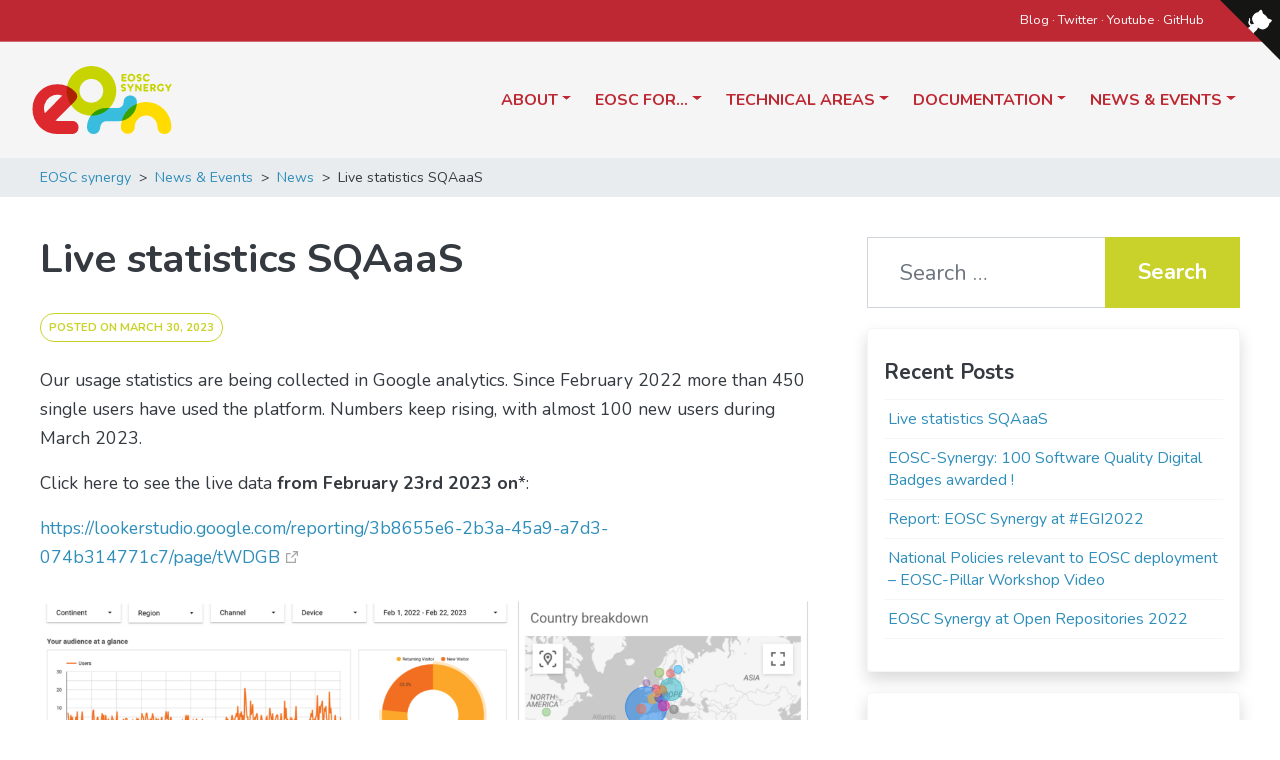

--- FILE ---
content_type: text/html; charset=UTF-8
request_url: https://www.eosc-synergy.eu/live-statistics-sqaaas/
body_size: 50886
content:
<!DOCTYPE html>
<html lang="en-US">
<head>
	<meta charset="UTF-8">
	<meta name="viewport" content="width=device-width, initial-scale=1, shrink-to-fit=no">
	<link rel="profile" href="http://gmpg.org/xfn/11">
	<title>Live statistics SQAaaS &#8211; EOSC synergy</title>
<meta name='robots' content='max-image-preview:large' />
<link rel='dns-prefetch' href='//fonts.googleapis.com' />
<link rel="alternate" type="application/rss+xml" title="EOSC synergy &raquo; Feed" href="https://www.eosc-synergy.eu/feed/" />
<link rel="alternate" type="application/rss+xml" title="EOSC synergy &raquo; Comments Feed" href="https://www.eosc-synergy.eu/comments/feed/" />
<link rel="alternate" type="text/calendar" title="EOSC synergy &raquo; iCal Feed" href="https://www.eosc-synergy.eu/events/?ical=1" />
<link rel="alternate" type="application/rss+xml" title="EOSC synergy &raquo; Live statistics SQAaaS Comments Feed" href="https://www.eosc-synergy.eu/live-statistics-sqaaas/feed/" />
<link rel="alternate" title="oEmbed (JSON)" type="application/json+oembed" href="https://www.eosc-synergy.eu/wp-json/oembed/1.0/embed?url=https%3A%2F%2Fwww.eosc-synergy.eu%2Flive-statistics-sqaaas%2F" />
<link rel="alternate" title="oEmbed (XML)" type="text/xml+oembed" href="https://www.eosc-synergy.eu/wp-json/oembed/1.0/embed?url=https%3A%2F%2Fwww.eosc-synergy.eu%2Flive-statistics-sqaaas%2F&#038;format=xml" />
<style id='wp-img-auto-sizes-contain-inline-css'>
img:is([sizes=auto i],[sizes^="auto," i]){contain-intrinsic-size:3000px 1500px}
/*# sourceURL=wp-img-auto-sizes-contain-inline-css */
</style>
<style id='wp-emoji-styles-inline-css'>

	img.wp-smiley, img.emoji {
		display: inline !important;
		border: none !important;
		box-shadow: none !important;
		height: 1em !important;
		width: 1em !important;
		margin: 0 0.07em !important;
		vertical-align: -0.1em !important;
		background: none !important;
		padding: 0 !important;
	}
/*# sourceURL=wp-emoji-styles-inline-css */
</style>
<link rel='stylesheet' id='wp-block-library-css' href='https://www.eosc-synergy.eu/wp-includes/css/dist/block-library/style.min.css?ver=6.9' media='all' />
<style id='wp-block-image-inline-css'>
.wp-block-image>a,.wp-block-image>figure>a{display:inline-block}.wp-block-image img{box-sizing:border-box;height:auto;max-width:100%;vertical-align:bottom}@media not (prefers-reduced-motion){.wp-block-image img.hide{visibility:hidden}.wp-block-image img.show{animation:show-content-image .4s}}.wp-block-image[style*=border-radius] img,.wp-block-image[style*=border-radius]>a{border-radius:inherit}.wp-block-image.has-custom-border img{box-sizing:border-box}.wp-block-image.aligncenter{text-align:center}.wp-block-image.alignfull>a,.wp-block-image.alignwide>a{width:100%}.wp-block-image.alignfull img,.wp-block-image.alignwide img{height:auto;width:100%}.wp-block-image .aligncenter,.wp-block-image .alignleft,.wp-block-image .alignright,.wp-block-image.aligncenter,.wp-block-image.alignleft,.wp-block-image.alignright{display:table}.wp-block-image .aligncenter>figcaption,.wp-block-image .alignleft>figcaption,.wp-block-image .alignright>figcaption,.wp-block-image.aligncenter>figcaption,.wp-block-image.alignleft>figcaption,.wp-block-image.alignright>figcaption{caption-side:bottom;display:table-caption}.wp-block-image .alignleft{float:left;margin:.5em 1em .5em 0}.wp-block-image .alignright{float:right;margin:.5em 0 .5em 1em}.wp-block-image .aligncenter{margin-left:auto;margin-right:auto}.wp-block-image :where(figcaption){margin-bottom:1em;margin-top:.5em}.wp-block-image.is-style-circle-mask img{border-radius:9999px}@supports ((-webkit-mask-image:none) or (mask-image:none)) or (-webkit-mask-image:none){.wp-block-image.is-style-circle-mask img{border-radius:0;-webkit-mask-image:url('data:image/svg+xml;utf8,<svg viewBox="0 0 100 100" xmlns="http://www.w3.org/2000/svg"><circle cx="50" cy="50" r="50"/></svg>');mask-image:url('data:image/svg+xml;utf8,<svg viewBox="0 0 100 100" xmlns="http://www.w3.org/2000/svg"><circle cx="50" cy="50" r="50"/></svg>');mask-mode:alpha;-webkit-mask-position:center;mask-position:center;-webkit-mask-repeat:no-repeat;mask-repeat:no-repeat;-webkit-mask-size:contain;mask-size:contain}}:root :where(.wp-block-image.is-style-rounded img,.wp-block-image .is-style-rounded img){border-radius:9999px}.wp-block-image figure{margin:0}.wp-lightbox-container{display:flex;flex-direction:column;position:relative}.wp-lightbox-container img{cursor:zoom-in}.wp-lightbox-container img:hover+button{opacity:1}.wp-lightbox-container button{align-items:center;backdrop-filter:blur(16px) saturate(180%);background-color:#5a5a5a40;border:none;border-radius:4px;cursor:zoom-in;display:flex;height:20px;justify-content:center;opacity:0;padding:0;position:absolute;right:16px;text-align:center;top:16px;width:20px;z-index:100}@media not (prefers-reduced-motion){.wp-lightbox-container button{transition:opacity .2s ease}}.wp-lightbox-container button:focus-visible{outline:3px auto #5a5a5a40;outline:3px auto -webkit-focus-ring-color;outline-offset:3px}.wp-lightbox-container button:hover{cursor:pointer;opacity:1}.wp-lightbox-container button:focus{opacity:1}.wp-lightbox-container button:focus,.wp-lightbox-container button:hover,.wp-lightbox-container button:not(:hover):not(:active):not(.has-background){background-color:#5a5a5a40;border:none}.wp-lightbox-overlay{box-sizing:border-box;cursor:zoom-out;height:100vh;left:0;overflow:hidden;position:fixed;top:0;visibility:hidden;width:100%;z-index:100000}.wp-lightbox-overlay .close-button{align-items:center;cursor:pointer;display:flex;justify-content:center;min-height:40px;min-width:40px;padding:0;position:absolute;right:calc(env(safe-area-inset-right) + 16px);top:calc(env(safe-area-inset-top) + 16px);z-index:5000000}.wp-lightbox-overlay .close-button:focus,.wp-lightbox-overlay .close-button:hover,.wp-lightbox-overlay .close-button:not(:hover):not(:active):not(.has-background){background:none;border:none}.wp-lightbox-overlay .lightbox-image-container{height:var(--wp--lightbox-container-height);left:50%;overflow:hidden;position:absolute;top:50%;transform:translate(-50%,-50%);transform-origin:top left;width:var(--wp--lightbox-container-width);z-index:9999999999}.wp-lightbox-overlay .wp-block-image{align-items:center;box-sizing:border-box;display:flex;height:100%;justify-content:center;margin:0;position:relative;transform-origin:0 0;width:100%;z-index:3000000}.wp-lightbox-overlay .wp-block-image img{height:var(--wp--lightbox-image-height);min-height:var(--wp--lightbox-image-height);min-width:var(--wp--lightbox-image-width);width:var(--wp--lightbox-image-width)}.wp-lightbox-overlay .wp-block-image figcaption{display:none}.wp-lightbox-overlay button{background:none;border:none}.wp-lightbox-overlay .scrim{background-color:#fff;height:100%;opacity:.9;position:absolute;width:100%;z-index:2000000}.wp-lightbox-overlay.active{visibility:visible}@media not (prefers-reduced-motion){.wp-lightbox-overlay.active{animation:turn-on-visibility .25s both}.wp-lightbox-overlay.active img{animation:turn-on-visibility .35s both}.wp-lightbox-overlay.show-closing-animation:not(.active){animation:turn-off-visibility .35s both}.wp-lightbox-overlay.show-closing-animation:not(.active) img{animation:turn-off-visibility .25s both}.wp-lightbox-overlay.zoom.active{animation:none;opacity:1;visibility:visible}.wp-lightbox-overlay.zoom.active .lightbox-image-container{animation:lightbox-zoom-in .4s}.wp-lightbox-overlay.zoom.active .lightbox-image-container img{animation:none}.wp-lightbox-overlay.zoom.active .scrim{animation:turn-on-visibility .4s forwards}.wp-lightbox-overlay.zoom.show-closing-animation:not(.active){animation:none}.wp-lightbox-overlay.zoom.show-closing-animation:not(.active) .lightbox-image-container{animation:lightbox-zoom-out .4s}.wp-lightbox-overlay.zoom.show-closing-animation:not(.active) .lightbox-image-container img{animation:none}.wp-lightbox-overlay.zoom.show-closing-animation:not(.active) .scrim{animation:turn-off-visibility .4s forwards}}@keyframes show-content-image{0%{visibility:hidden}99%{visibility:hidden}to{visibility:visible}}@keyframes turn-on-visibility{0%{opacity:0}to{opacity:1}}@keyframes turn-off-visibility{0%{opacity:1;visibility:visible}99%{opacity:0;visibility:visible}to{opacity:0;visibility:hidden}}@keyframes lightbox-zoom-in{0%{transform:translate(calc((-100vw + var(--wp--lightbox-scrollbar-width))/2 + var(--wp--lightbox-initial-left-position)),calc(-50vh + var(--wp--lightbox-initial-top-position))) scale(var(--wp--lightbox-scale))}to{transform:translate(-50%,-50%) scale(1)}}@keyframes lightbox-zoom-out{0%{transform:translate(-50%,-50%) scale(1);visibility:visible}99%{visibility:visible}to{transform:translate(calc((-100vw + var(--wp--lightbox-scrollbar-width))/2 + var(--wp--lightbox-initial-left-position)),calc(-50vh + var(--wp--lightbox-initial-top-position))) scale(var(--wp--lightbox-scale));visibility:hidden}}
/*# sourceURL=https://www.eosc-synergy.eu/wp-includes/blocks/image/style.min.css */
</style>
<style id='wp-block-paragraph-inline-css'>
.is-small-text{font-size:.875em}.is-regular-text{font-size:1em}.is-large-text{font-size:2.25em}.is-larger-text{font-size:3em}.has-drop-cap:not(:focus):first-letter{float:left;font-size:8.4em;font-style:normal;font-weight:100;line-height:.68;margin:.05em .1em 0 0;text-transform:uppercase}body.rtl .has-drop-cap:not(:focus):first-letter{float:none;margin-left:.1em}p.has-drop-cap.has-background{overflow:hidden}:root :where(p.has-background){padding:1.25em 2.375em}:where(p.has-text-color:not(.has-link-color)) a{color:inherit}p.has-text-align-left[style*="writing-mode:vertical-lr"],p.has-text-align-right[style*="writing-mode:vertical-rl"]{rotate:180deg}
/*# sourceURL=https://www.eosc-synergy.eu/wp-includes/blocks/paragraph/style.min.css */
</style>
<style id='global-styles-inline-css'>
:root{--wp--preset--aspect-ratio--square: 1;--wp--preset--aspect-ratio--4-3: 4/3;--wp--preset--aspect-ratio--3-4: 3/4;--wp--preset--aspect-ratio--3-2: 3/2;--wp--preset--aspect-ratio--2-3: 2/3;--wp--preset--aspect-ratio--16-9: 16/9;--wp--preset--aspect-ratio--9-16: 9/16;--wp--preset--color--black: #000;--wp--preset--color--cyan-bluish-gray: #abb8c3;--wp--preset--color--white: #fff;--wp--preset--color--pale-pink: #f78da7;--wp--preset--color--vivid-red: #cf2e2e;--wp--preset--color--luminous-vivid-orange: #ff6900;--wp--preset--color--luminous-vivid-amber: #fcb900;--wp--preset--color--light-green-cyan: #7bdcb5;--wp--preset--color--vivid-green-cyan: #00d084;--wp--preset--color--pale-cyan-blue: #8ed1fc;--wp--preset--color--vivid-cyan-blue: #0693e3;--wp--preset--color--vivid-purple: #9b51e0;--wp--preset--color--blue: #73bbdc;--wp--preset--color--red: #be2832;--wp--preset--color--yellow: #f8db0c;--wp--preset--color--green: #c9d22a;--wp--preset--color--teal: #20c997;--wp--preset--color--gray: #6c757d;--wp--preset--color--gray-dark: #343a40;--wp--preset--color--light: #f5f5f5;--wp--preset--gradient--vivid-cyan-blue-to-vivid-purple: linear-gradient(135deg,rgb(6,147,227) 0%,rgb(155,81,224) 100%);--wp--preset--gradient--light-green-cyan-to-vivid-green-cyan: linear-gradient(135deg,rgb(122,220,180) 0%,rgb(0,208,130) 100%);--wp--preset--gradient--luminous-vivid-amber-to-luminous-vivid-orange: linear-gradient(135deg,rgb(252,185,0) 0%,rgb(255,105,0) 100%);--wp--preset--gradient--luminous-vivid-orange-to-vivid-red: linear-gradient(135deg,rgb(255,105,0) 0%,rgb(207,46,46) 100%);--wp--preset--gradient--very-light-gray-to-cyan-bluish-gray: linear-gradient(135deg,rgb(238,238,238) 0%,rgb(169,184,195) 100%);--wp--preset--gradient--cool-to-warm-spectrum: linear-gradient(135deg,rgb(74,234,220) 0%,rgb(151,120,209) 20%,rgb(207,42,186) 40%,rgb(238,44,130) 60%,rgb(251,105,98) 80%,rgb(254,248,76) 100%);--wp--preset--gradient--blush-light-purple: linear-gradient(135deg,rgb(255,206,236) 0%,rgb(152,150,240) 100%);--wp--preset--gradient--blush-bordeaux: linear-gradient(135deg,rgb(254,205,165) 0%,rgb(254,45,45) 50%,rgb(107,0,62) 100%);--wp--preset--gradient--luminous-dusk: linear-gradient(135deg,rgb(255,203,112) 0%,rgb(199,81,192) 50%,rgb(65,88,208) 100%);--wp--preset--gradient--pale-ocean: linear-gradient(135deg,rgb(255,245,203) 0%,rgb(182,227,212) 50%,rgb(51,167,181) 100%);--wp--preset--gradient--electric-grass: linear-gradient(135deg,rgb(202,248,128) 0%,rgb(113,206,126) 100%);--wp--preset--gradient--midnight: linear-gradient(135deg,rgb(2,3,129) 0%,rgb(40,116,252) 100%);--wp--preset--font-size--small: 13px;--wp--preset--font-size--medium: 20px;--wp--preset--font-size--large: 36px;--wp--preset--font-size--x-large: 42px;--wp--preset--spacing--20: 0.44rem;--wp--preset--spacing--30: 0.67rem;--wp--preset--spacing--40: 1rem;--wp--preset--spacing--50: 1.5rem;--wp--preset--spacing--60: 2.25rem;--wp--preset--spacing--70: 3.38rem;--wp--preset--spacing--80: 5.06rem;--wp--preset--shadow--natural: 6px 6px 9px rgba(0, 0, 0, 0.2);--wp--preset--shadow--deep: 12px 12px 50px rgba(0, 0, 0, 0.4);--wp--preset--shadow--sharp: 6px 6px 0px rgba(0, 0, 0, 0.2);--wp--preset--shadow--outlined: 6px 6px 0px -3px rgb(255, 255, 255), 6px 6px rgb(0, 0, 0);--wp--preset--shadow--crisp: 6px 6px 0px rgb(0, 0, 0);}:where(.is-layout-flex){gap: 0.5em;}:where(.is-layout-grid){gap: 0.5em;}body .is-layout-flex{display: flex;}.is-layout-flex{flex-wrap: wrap;align-items: center;}.is-layout-flex > :is(*, div){margin: 0;}body .is-layout-grid{display: grid;}.is-layout-grid > :is(*, div){margin: 0;}:where(.wp-block-columns.is-layout-flex){gap: 2em;}:where(.wp-block-columns.is-layout-grid){gap: 2em;}:where(.wp-block-post-template.is-layout-flex){gap: 1.25em;}:where(.wp-block-post-template.is-layout-grid){gap: 1.25em;}.has-black-color{color: var(--wp--preset--color--black) !important;}.has-cyan-bluish-gray-color{color: var(--wp--preset--color--cyan-bluish-gray) !important;}.has-white-color{color: var(--wp--preset--color--white) !important;}.has-pale-pink-color{color: var(--wp--preset--color--pale-pink) !important;}.has-vivid-red-color{color: var(--wp--preset--color--vivid-red) !important;}.has-luminous-vivid-orange-color{color: var(--wp--preset--color--luminous-vivid-orange) !important;}.has-luminous-vivid-amber-color{color: var(--wp--preset--color--luminous-vivid-amber) !important;}.has-light-green-cyan-color{color: var(--wp--preset--color--light-green-cyan) !important;}.has-vivid-green-cyan-color{color: var(--wp--preset--color--vivid-green-cyan) !important;}.has-pale-cyan-blue-color{color: var(--wp--preset--color--pale-cyan-blue) !important;}.has-vivid-cyan-blue-color{color: var(--wp--preset--color--vivid-cyan-blue) !important;}.has-vivid-purple-color{color: var(--wp--preset--color--vivid-purple) !important;}.has-black-background-color{background-color: var(--wp--preset--color--black) !important;}.has-cyan-bluish-gray-background-color{background-color: var(--wp--preset--color--cyan-bluish-gray) !important;}.has-white-background-color{background-color: var(--wp--preset--color--white) !important;}.has-pale-pink-background-color{background-color: var(--wp--preset--color--pale-pink) !important;}.has-vivid-red-background-color{background-color: var(--wp--preset--color--vivid-red) !important;}.has-luminous-vivid-orange-background-color{background-color: var(--wp--preset--color--luminous-vivid-orange) !important;}.has-luminous-vivid-amber-background-color{background-color: var(--wp--preset--color--luminous-vivid-amber) !important;}.has-light-green-cyan-background-color{background-color: var(--wp--preset--color--light-green-cyan) !important;}.has-vivid-green-cyan-background-color{background-color: var(--wp--preset--color--vivid-green-cyan) !important;}.has-pale-cyan-blue-background-color{background-color: var(--wp--preset--color--pale-cyan-blue) !important;}.has-vivid-cyan-blue-background-color{background-color: var(--wp--preset--color--vivid-cyan-blue) !important;}.has-vivid-purple-background-color{background-color: var(--wp--preset--color--vivid-purple) !important;}.has-black-border-color{border-color: var(--wp--preset--color--black) !important;}.has-cyan-bluish-gray-border-color{border-color: var(--wp--preset--color--cyan-bluish-gray) !important;}.has-white-border-color{border-color: var(--wp--preset--color--white) !important;}.has-pale-pink-border-color{border-color: var(--wp--preset--color--pale-pink) !important;}.has-vivid-red-border-color{border-color: var(--wp--preset--color--vivid-red) !important;}.has-luminous-vivid-orange-border-color{border-color: var(--wp--preset--color--luminous-vivid-orange) !important;}.has-luminous-vivid-amber-border-color{border-color: var(--wp--preset--color--luminous-vivid-amber) !important;}.has-light-green-cyan-border-color{border-color: var(--wp--preset--color--light-green-cyan) !important;}.has-vivid-green-cyan-border-color{border-color: var(--wp--preset--color--vivid-green-cyan) !important;}.has-pale-cyan-blue-border-color{border-color: var(--wp--preset--color--pale-cyan-blue) !important;}.has-vivid-cyan-blue-border-color{border-color: var(--wp--preset--color--vivid-cyan-blue) !important;}.has-vivid-purple-border-color{border-color: var(--wp--preset--color--vivid-purple) !important;}.has-vivid-cyan-blue-to-vivid-purple-gradient-background{background: var(--wp--preset--gradient--vivid-cyan-blue-to-vivid-purple) !important;}.has-light-green-cyan-to-vivid-green-cyan-gradient-background{background: var(--wp--preset--gradient--light-green-cyan-to-vivid-green-cyan) !important;}.has-luminous-vivid-amber-to-luminous-vivid-orange-gradient-background{background: var(--wp--preset--gradient--luminous-vivid-amber-to-luminous-vivid-orange) !important;}.has-luminous-vivid-orange-to-vivid-red-gradient-background{background: var(--wp--preset--gradient--luminous-vivid-orange-to-vivid-red) !important;}.has-very-light-gray-to-cyan-bluish-gray-gradient-background{background: var(--wp--preset--gradient--very-light-gray-to-cyan-bluish-gray) !important;}.has-cool-to-warm-spectrum-gradient-background{background: var(--wp--preset--gradient--cool-to-warm-spectrum) !important;}.has-blush-light-purple-gradient-background{background: var(--wp--preset--gradient--blush-light-purple) !important;}.has-blush-bordeaux-gradient-background{background: var(--wp--preset--gradient--blush-bordeaux) !important;}.has-luminous-dusk-gradient-background{background: var(--wp--preset--gradient--luminous-dusk) !important;}.has-pale-ocean-gradient-background{background: var(--wp--preset--gradient--pale-ocean) !important;}.has-electric-grass-gradient-background{background: var(--wp--preset--gradient--electric-grass) !important;}.has-midnight-gradient-background{background: var(--wp--preset--gradient--midnight) !important;}.has-small-font-size{font-size: var(--wp--preset--font-size--small) !important;}.has-medium-font-size{font-size: var(--wp--preset--font-size--medium) !important;}.has-large-font-size{font-size: var(--wp--preset--font-size--large) !important;}.has-x-large-font-size{font-size: var(--wp--preset--font-size--x-large) !important;}
/*# sourceURL=global-styles-inline-css */
</style>

<style id='classic-theme-styles-inline-css'>
/*! This file is auto-generated */
.wp-block-button__link{color:#fff;background-color:#32373c;border-radius:9999px;box-shadow:none;text-decoration:none;padding:calc(.667em + 2px) calc(1.333em + 2px);font-size:1.125em}.wp-block-file__button{background:#32373c;color:#fff;text-decoration:none}
/*# sourceURL=/wp-includes/css/classic-themes.min.css */
</style>
<link rel='stylesheet' id='bodhi-svgs-attachment-css' href='https://www.eosc-synergy.eu/wp-content/plugins/svg-support/css/svgs-attachment.css?ver=2.5.8' media='all' />
<link rel='stylesheet' id='eosc-google-fonts-css' href='https://fonts.googleapis.com/css?family=Nunito%3A400%2C400i%2C700&#038;display=swap&#038;ver=6.9' media='all' />
<link rel='stylesheet' id='slick-theme-css' href='https://www.eosc-synergy.eu/wp-content/themes/understrap-child-eosc/js/slick/slick-theme.css?ver=6.9' media='all' />
<link rel='stylesheet' id='eosc-synergy-css' href='https://www.eosc-synergy.eu/wp-content/themes/understrap-child-eosc/css/child-theme.min.css?ver=1.0.7.1650460705' media='all' />
<link rel='stylesheet' id='slick-css' href='https://www.eosc-synergy.eu/wp-content/themes/understrap-child-eosc/js/slick/slick.css?ver=6.9' media='all' />
<script src="https://www.eosc-synergy.eu/wp-includes/js/jquery/jquery.min.js?ver=3.7.1" id="jquery-core-js"></script>
<script src="https://www.eosc-synergy.eu/wp-includes/js/jquery/jquery-migrate.min.js?ver=3.4.1" id="jquery-migrate-js"></script>
<link rel="https://api.w.org/" href="https://www.eosc-synergy.eu/wp-json/" /><link rel="alternate" title="JSON" type="application/json" href="https://www.eosc-synergy.eu/wp-json/wp/v2/posts/2898" /><link rel="EditURI" type="application/rsd+xml" title="RSD" href="https://www.eosc-synergy.eu/xmlrpc.php?rsd" />
<meta name="generator" content="WordPress 6.9" />
<link rel="canonical" href="https://www.eosc-synergy.eu/live-statistics-sqaaas/" />
<link rel='shortlink' href='https://www.eosc-synergy.eu/?p=2898' />
<meta name="tec-api-version" content="v1"><meta name="tec-api-origin" content="https://www.eosc-synergy.eu"><link rel="alternate" href="https://www.eosc-synergy.eu/wp-json/tribe/events/v1/" /><link rel="pingback" href="https://www.eosc-synergy.eu/xmlrpc.php">
<meta name="mobile-web-app-capable" content="yes">
<meta name="apple-mobile-web-app-capable" content="yes">
<meta name="apple-mobile-web-app-title" content="EOSC synergy - Building capacity, developing capability">
<link rel="icon" href="https://www.eosc-synergy.eu/wp-content/uploads/cropped-favicon-eosc-32x32.png" sizes="32x32" />
<link rel="icon" href="https://www.eosc-synergy.eu/wp-content/uploads/cropped-favicon-eosc-192x192.png" sizes="192x192" />
<link rel="apple-touch-icon" href="https://www.eosc-synergy.eu/wp-content/uploads/cropped-favicon-eosc-180x180.png" />
<meta name="msapplication-TileImage" content="https://www.eosc-synergy.eu/wp-content/uploads/cropped-favicon-eosc-270x270.png" />
</head>

<body class="wp-singular post-template-default single single-post postid-2898 single-format-standard wp-embed-responsive wp-theme-understrap wp-child-theme-understrap-child-eosc tribe-no-js page-template-eosc-synergy-2022-theme group-blog understrap-has-sidebar" itemscope itemtype="http://schema.org/WebSite">
<div class="site" id="page">

	<!-- ******************* The Navbar Area ******************* -->
	<header id="wrapper-navbar sticky-top">

		<a class="skip-link sr-only sr-only-focusable" href="#content">Skip to content</a>

		<div class="topbar bg-danger text-white" id="top">

        <div class="navbar navbar-dark py-1">

            <div class="col-sm-6">
                            </div>

            <div class="col-sm-6 text-sm-right">
                <div id="block-2" class="widget widget_block widget_text">
<p class="mr-4"><a href="https://www.eosc-synergy.eu/blog/">Blog</a> · <a rel="noreferrer noopener" href="https://twitter.com/EOSC_synergy" target="_blank">Twitter</a> · <a rel="noreferrer noopener" href="https://www.youtube.com/channel/UC32yLKlcngqrkc791cguUFg/videos" target="_blank">Youtube</a> · <a rel="noreferrer noopener" href="https://github.com/EOSC-synergy" target="_blank">GitHub</a></p>
</div><!-- .static-hero-widget -->            </div>

        </div>

</div>
		
<nav id="main-nav" class="navbar navbar-expand-md bg-light navbar-light" aria-labelledby="main-nav-label">

	<h2 id="main-nav-label" class="screen-reader-text">
		Main Navigation	</h2>


		<!-- Your site title as branding in the menu -->
		
			<a class="navbar-brand" rel="home" href="https://www.eosc-synergy.eu/" itemprop="url">
				<img src="https://www.eosc-synergy.eu/wp-content/themes/understrap-child-eosc/img/logo-eosc-synergy.svg" alt="EOSC Synergy logo" width="140" height="68" style="width:140px; height: 68px;" />
			</a>

					<!-- end custom logo -->

		<button class="navbar-toggler" type="button" data-toggle="collapse" data-target="#navbarNavDropdown" aria-controls="navbarNavDropdown" aria-expanded="false" aria-label="Toggle navigation">
			<span class="navbar-toggler-icon"></span>
		</button>

		<!-- The WordPress Menu goes here -->
		<div id="navbarNavDropdown" class="collapse navbar-collapse"><ul id="main-menu" class="navbar-nav ml-auto"><li itemscope="itemscope" itemtype="https://www.schema.org/SiteNavigationElement" id="menu-item-1469" class="menu-item menu-item-type-post_type menu-item-object-page menu-item-has-children dropdown menu-item-1469 nav-item"><a title="About" href="#" data-toggle="dropdown" data-bs-toggle="dropdown" aria-haspopup="true" aria-expanded="false" class="dropdown-toggle nav-link" id="menu-item-dropdown-1469">About</a>
<ul class="dropdown-menu" aria-labelledby="menu-item-dropdown-1469" >
	<li itemscope="itemscope" itemtype="https://www.schema.org/SiteNavigationElement" id="menu-item-1470" class="menu-item menu-item-type-post_type menu-item-object-page menu-item-1470 nav-item"><a title="About EOSC Synergy" href="https://www.eosc-synergy.eu/about/" class="dropdown-item">About EOSC Synergy</a></li>
	<li itemscope="itemscope" itemtype="https://www.schema.org/SiteNavigationElement" id="menu-item-1315" class="menu-item menu-item-type-post_type menu-item-object-page menu-item-1315 nav-item"><a title="Consortium" href="https://www.eosc-synergy.eu/consortium/" class="dropdown-item">Consortium</a></li>
	<li itemscope="itemscope" itemtype="https://www.schema.org/SiteNavigationElement" id="menu-item-1316" class="menu-item menu-item-type-post_type_archive menu-item-object-result menu-item-1316 nav-item"><a title="Results" href="https://www.eosc-synergy.eu/results/" class="dropdown-item">Results</a></li>
	<li itemscope="itemscope" itemtype="https://www.schema.org/SiteNavigationElement" id="menu-item-1317" class="menu-item menu-item-type-post_type menu-item-object-page menu-item-1317 nav-item"><a title="Corporate image" href="https://www.eosc-synergy.eu/branding-guidelines/" class="dropdown-item">Corporate image</a></li>
</ul>
</li>
<li itemscope="itemscope" itemtype="https://www.schema.org/SiteNavigationElement" id="menu-item-1311" class="menu-item menu-item-type-custom menu-item-object-custom menu-item-has-children dropdown menu-item-1311 nav-item"><a title="EOSC for..." href="#" data-toggle="dropdown" data-bs-toggle="dropdown" aria-haspopup="true" aria-expanded="false" class="dropdown-toggle nav-link" id="menu-item-dropdown-1311">EOSC for&#8230;</a>
<ul class="dropdown-menu" aria-labelledby="menu-item-dropdown-1311" >
	<li itemscope="itemscope" itemtype="https://www.schema.org/SiteNavigationElement" id="menu-item-1319" class="menu-item menu-item-type-post_type menu-item-object-page menu-item-1319 nav-item"><a title="Researchers" href="https://www.eosc-synergy.eu/for-researchers/" class="dropdown-item">Researchers</a></li>
	<li itemscope="itemscope" itemtype="https://www.schema.org/SiteNavigationElement" id="menu-item-1321" class="menu-item menu-item-type-post_type menu-item-object-page menu-item-1321 nav-item"><a title="Software Developers" href="https://www.eosc-synergy.eu/for-developers/" class="dropdown-item">Software Developers</a></li>
	<li itemscope="itemscope" itemtype="https://www.schema.org/SiteNavigationElement" id="menu-item-1318" class="menu-item menu-item-type-post_type menu-item-object-page menu-item-1318 nav-item"><a title="Infrastructure Managers" href="https://www.eosc-synergy.eu/for-infrastructure-managers/" class="dropdown-item">Infrastructure Managers</a></li>
	<li itemscope="itemscope" itemtype="https://www.schema.org/SiteNavigationElement" id="menu-item-1320" class="menu-item menu-item-type-post_type menu-item-object-page menu-item-1320 nav-item"><a title="Policy Makers" href="https://www.eosc-synergy.eu/policy-harmonization/" class="dropdown-item">Policy Makers</a></li>
	<li itemscope="itemscope" itemtype="https://www.schema.org/SiteNavigationElement" id="menu-item-1566" class="menu-item menu-item-type-post_type menu-item-object-page menu-item-1566 nav-item"><a title="Trainers" href="https://www.eosc-synergy.eu/for-trainers/" class="dropdown-item">Trainers</a></li>
</ul>
</li>
<li itemscope="itemscope" itemtype="https://www.schema.org/SiteNavigationElement" id="menu-item-1312" class="menu-item menu-item-type-custom menu-item-object-custom menu-item-has-children dropdown menu-item-1312 nav-item"><a title="Technical areas" href="#" data-toggle="dropdown" data-bs-toggle="dropdown" aria-haspopup="true" aria-expanded="false" class="dropdown-toggle nav-link" id="menu-item-dropdown-1312">Technical areas</a>
<ul class="dropdown-menu" aria-labelledby="menu-item-dropdown-1312" >
	<li itemscope="itemscope" itemtype="https://www.schema.org/SiteNavigationElement" id="menu-item-1322" class="menu-item menu-item-type-post_type menu-item-object-page menu-item-1322 nav-item"><a title="Quality @EOSC" href="https://www.eosc-synergy.eu/technical-areas/quality/" class="dropdown-item">Quality @EOSC</a></li>
	<li itemscope="itemscope" itemtype="https://www.schema.org/SiteNavigationElement" id="menu-item-1323" class="menu-item menu-item-type-post_type menu-item-object-page menu-item-1323 nav-item"><a title="Infrastructure" href="https://www.eosc-synergy.eu/technical-areas/infrastructure/" class="dropdown-item">Infrastructure</a></li>
	<li itemscope="itemscope" itemtype="https://www.schema.org/SiteNavigationElement" id="menu-item-1324" class="menu-item menu-item-type-post_type menu-item-object-page menu-item-1324 nav-item"><a title="e-Learning" href="https://www.eosc-synergy.eu/technical-areas/e-learning/" class="dropdown-item">e-Learning</a></li>
</ul>
</li>
<li itemscope="itemscope" itemtype="https://www.schema.org/SiteNavigationElement" id="menu-item-1313" class="menu-item menu-item-type-custom menu-item-object-custom menu-item-has-children dropdown menu-item-1313 nav-item"><a title="Documentation" href="#" data-toggle="dropdown" data-bs-toggle="dropdown" aria-haspopup="true" aria-expanded="false" class="dropdown-toggle nav-link" id="menu-item-dropdown-1313">Documentation</a>
<ul class="dropdown-menu" aria-labelledby="menu-item-dropdown-1313" >
	<li itemscope="itemscope" itemtype="https://www.schema.org/SiteNavigationElement" id="menu-item-1325" class="menu-item menu-item-type-post_type menu-item-object-page menu-item-1325 nav-item"><a title="Project deliverables" href="https://www.eosc-synergy.eu/deliverables/" class="dropdown-item">Project deliverables</a></li>
	<li itemscope="itemscope" itemtype="https://www.schema.org/SiteNavigationElement" id="menu-item-1450" class="menu-item menu-item-type-post_type menu-item-object-page menu-item-1450 nav-item"><a title="Technical papers" href="https://www.eosc-synergy.eu/technical-papers/" class="dropdown-item">Technical papers</a></li>
	<li itemscope="itemscope" itemtype="https://www.schema.org/SiteNavigationElement" id="menu-item-1453" class="menu-item menu-item-type-post_type menu-item-object-page menu-item-1453 nav-item"><a title="Dissemination activities" href="https://www.eosc-synergy.eu/disemination-activities/" class="dropdown-item">Dissemination activities</a></li>
	<li itemscope="itemscope" itemtype="https://www.schema.org/SiteNavigationElement" id="menu-item-1454" class="menu-item menu-item-type-post_type menu-item-object-page menu-item-1454 nav-item"><a title="Publications" href="https://www.eosc-synergy.eu/publications/" class="dropdown-item">Publications</a></li>
</ul>
</li>
<li itemscope="itemscope" itemtype="https://www.schema.org/SiteNavigationElement" id="menu-item-1533" class="menu-item menu-item-type-post_type menu-item-object-page current_page_parent menu-item-has-children dropdown menu-item-1533 nav-item"><a title="News &#038; Events" href="#" data-toggle="dropdown" data-bs-toggle="dropdown" aria-haspopup="true" aria-expanded="false" class="dropdown-toggle nav-link" id="menu-item-dropdown-1533">News &#038; Events</a>
<ul class="dropdown-menu" aria-labelledby="menu-item-dropdown-1533" >
	<li itemscope="itemscope" itemtype="https://www.schema.org/SiteNavigationElement" id="menu-item-2227" class="menu-item menu-item-type-post_type menu-item-object-page current_page_parent menu-item-2227 nav-item"><a title="All" href="https://www.eosc-synergy.eu/news-and-events/" class="dropdown-item">All</a></li>
	<li itemscope="itemscope" itemtype="https://www.schema.org/SiteNavigationElement" id="menu-item-2225" class="menu-item menu-item-type-taxonomy menu-item-object-category menu-item-2225 nav-item"><a title="Blog" href="https://www.eosc-synergy.eu/blog/" class="dropdown-item">Blog</a></li>
	<li itemscope="itemscope" itemtype="https://www.schema.org/SiteNavigationElement" id="menu-item-2224" class="menu-item menu-item-type-taxonomy menu-item-object-category current-post-ancestor current-menu-parent current-post-parent active menu-item-2224 nav-item"><a title="News" href="https://www.eosc-synergy.eu/news/" class="dropdown-item">News</a></li>
	<li itemscope="itemscope" itemtype="https://www.schema.org/SiteNavigationElement" id="menu-item-2226" class="menu-item menu-item-type-custom menu-item-object-custom menu-item-2226 nav-item"><a title="Events" href="https://www.eosc-synergy.eu/events/" class="dropdown-item">Events</a></li>
</ul>
</li>
</ul></div>
</nav><!-- .site-navigation -->

	</header><!-- #wrapper-navbar end -->

	<nav aria-label="breadcrumb"><ol class="breadcrumb" typeof="BreadcrumbList" vocab="https://schema.org/"><span property="itemListElement" typeof="ListItem"><a property="item" typeof="WebPage" title="Go to EOSC synergy." href="https://www.eosc-synergy.eu" class="home" ><span property="name">EOSC synergy</span></a><meta property="position" content="1"></span> &gt; <span property="itemListElement" typeof="ListItem"><a property="item" typeof="WebPage" title="Go to News &#038; Events." href="https://www.eosc-synergy.eu/news-and-events/" class="post-root post post-post" ><span property="name">News &#038; Events</span></a><meta property="position" content="2"></span> &gt; <span property="itemListElement" typeof="ListItem"><a property="item" typeof="WebPage" title="Go to the News Category archives." href="https://www.eosc-synergy.eu/news/" class="taxonomy category" ><span property="name">News</span></a><meta property="position" content="3"></span> &gt; <span property="itemListElement" typeof="ListItem"><span property="name" class="post post-post current-item">Live statistics SQAaaS</span><meta property="url" content="https://www.eosc-synergy.eu/live-statistics-sqaaas/"><meta property="position" content="4"></span></ol></nav>

<div class="wrapper" id="single-wrapper">

	<div class="container" id="content" tabindex="-1">

		<div class="row">

			<!-- Do the left sidebar check -->
			
<div class="col-md content-area" id="primary">

			<main class="site-main" id="main">

				
					
<article class="post-2898 post type-post status-publish format-standard hentry category-news" id="post-2898">

	<header class="entry-header">

		<h1 class="entry-title">Live statistics SQAaaS</h1>
		<div class="entry-meta">

			<span class="pill posted-on">Posted on <time class="entry-date published updated" datetime="2023-03-30T11:52:37+02:00">March 30, 2023</time></span>
		</div><!-- .entry-meta -->

	</header><!-- .entry-header -->

	
	<div class="entry-content">

		
<p></p>



<p>Our usage statistics are being collected in Google analytics. Since February 2022 more than 450 single users have used the platform. Numbers keep rising, with almost 100 new users during March 2023. </p>



<p>Click here to see the live data <strong>from February 23rd 2023 on</strong>*:</p>



<p><a href="https://lookerstudio.google.com/reporting/3b8655e6-2b3a-45a9-a7d3-074b314771c7/page/tWDGB">https://lookerstudio.google.com/reporting/3b8655e6-2b3a-45a9-a7d3-074b314771c7/page/tWDGB</a></p>



<figure class="wp-block-image size-large"><img fetchpriority="high" decoding="async" width="1280" height="612" src="https://www.eosc-synergy.eu/wp-content/uploads/Screenshot-2023-03-30-at-11.59.00-1280x612.png" alt="" class="wp-image-2905" srcset="https://www.eosc-synergy.eu/wp-content/uploads/Screenshot-2023-03-30-at-11.59.00-1280x612.png 1280w, https://www.eosc-synergy.eu/wp-content/uploads/Screenshot-2023-03-30-at-11.59.00-400x191.png 400w, https://www.eosc-synergy.eu/wp-content/uploads/Screenshot-2023-03-30-at-11.59.00-768x367.png 768w, https://www.eosc-synergy.eu/wp-content/uploads/Screenshot-2023-03-30-at-11.59.00-1536x734.png 1536w, https://www.eosc-synergy.eu/wp-content/uploads/Screenshot-2023-03-30-at-11.59.00.png 1770w" sizes="(max-width: 1280px) 100vw, 1280px" /></figure>



<p></p>



<p>(*) Note: this is the link to the previous data (1st February 2022 &#8211; 22nd of February 2023)</p>



<p><a href="https://lookerstudio.google.com/reporting/80672098-7ae8-4631-a9c7-1fb2112bd2e0/page/tWDGB">https://lookerstudio.google.com/reporting/80672098-7ae8-4631-a9c7-1fb2112bd2e0/page/tWDGB</a></p>



<p>which is the Google Analytics G-4 Lookerstudio version migration date.</p>

	</div><!-- .entry-content -->

	<footer class="entry-footer">

		<span class="cat-links">Posted in <a href="https://www.eosc-synergy.eu/news/" rel="category tag">News</a></span>
	</footer><!-- .entry-footer -->

</article><!-- #post-## -->

							<nav class="container navigation post-navigation">
			<h2 class="screen-reader-text">Post navigation</h2>
			<div class="d-flex nav-links justify-content-between">
				<span class="nav-previous"><a href="https://www.eosc-synergy.eu/eosc-synergy-100-software-quality-digital-badges-awarded/" rel="prev"><i class="fa fa-angle-left"></i>&nbsp;EOSC-Synergy: 100 Software Quality Digital Badges awarded !</a></span>			</div><!-- .nav-links -->
		</nav><!-- .navigation -->
		
					
				
			</main><!-- #main -->

			<!-- Do the right sidebar check -->
			
</div><!-- #closing the primary container from /global-templates/left-sidebar-check.php -->


	<div class="col-md-4 widget-area" id="right-sidebar">
<aside id="search-2" class="widget widget_search">
<form role="search" class="search-form" method="get" action="https://www.eosc-synergy.eu/" >
	<label class="screen-reader-text" for="s-1">Search for:</label>
	<div class="input-group">
		<input type="search" class="field search-field form-control" id="s-1" name="s" value="" placeholder="Search &hellip;">
					<span class="input-group-append">
				<input type="submit" class="submit search-submit btn btn-primary" name="submit" value="Search">
			</span>
			</div>
</form>
</aside>
		<aside id="recent-posts-2" class="widget widget_recent_entries">
		<h3 class="widget-title">Recent Posts</h3>
		<ul>
											<li>
					<a href="https://www.eosc-synergy.eu/live-statistics-sqaaas/" aria-current="page">Live statistics SQAaaS</a>
									</li>
											<li>
					<a href="https://www.eosc-synergy.eu/eosc-synergy-100-software-quality-digital-badges-awarded/">EOSC-Synergy: 100 Software Quality Digital Badges awarded !</a>
									</li>
											<li>
					<a href="https://www.eosc-synergy.eu/report-eosc-synergy-at-egi2022/">Report: EOSC Synergy at #EGI2022</a>
									</li>
											<li>
					<a href="https://www.eosc-synergy.eu/national-policies-relevant-to-eosc-deployment-eosc-pillar-workshop-video/">National Policies relevant to EOSC deployment &#8211; EOSC-Pillar Workshop Video</a>
									</li>
											<li>
					<a href="https://www.eosc-synergy.eu/eosc-synergy-at-open-repositories-2022/">EOSC Synergy at Open Repositories 2022</a>
									</li>
					</ul>

		</aside><aside id="categories-2" class="widget widget_categories"><h3 class="widget-title">Categories</h3>
			<ul>
					<li class="cat-item cat-item-36"><a href="https://www.eosc-synergy.eu/blog/">Blog</a>
</li>
	<li class="cat-item cat-item-1"><a href="https://www.eosc-synergy.eu/news/">News</a>
</li>
			</ul>

			</aside>
</div><!-- #right-sidebar -->

		</div><!-- .row -->

	</div><!-- #content -->

</div><!-- #single-wrapper -->




	<!-- ******************* The Footer Full-width Widget Area ******************* -->

	<div class="wrapper" id="wrapper-footer-full" role="footer">

		<div class="container" id="footer-full-content" tabindex="-1">

			<div class="row">

				<div id="text-2" class="footer-widget widget_text widget-count-3 col-md-4">			<div class="textwidget"><p><img loading="lazy" decoding="async" class="alignnone size-full wp-image-12" src="https://www.eosc-synergy.eu/wp-content/uploads/bandera-europa.png" alt="" width="60" height="40" /></p>
<p>EOSC-synergy receives funding from the European Union’s Horizon 2020 research and innovation programme under grant agreement No 857647.</p>
</div>
		</div><!-- .footer-widget --><div id="text-3" class="footer-widget widget_text widget-count-3 col-md-4">			<div class="textwidget"><p><img loading="lazy" decoding="async" class="alignnone size-full wp-image-13" src="https://www.eosc-synergy.eu/wp-content/uploads/licencia.png" alt="" width="88" height="31" /></p>
<p>Unless otherwise indicated, all materials created by the EOSC-synergy consortium are licensed under a Creative Commons Attribution 4.0 International License.</p>
</div>
		</div><!-- .footer-widget --><div id="nav_menu-2" class="footer-widget widget_nav_menu widget-count-3 col-md-4"><div class="menu-menu-footer-container"><ul id="menu-menu-footer" class="menu"><li id="menu-item-11" class="menu-item menu-item-type-post_type menu-item-object-page menu-item-privacy-policy menu-item-11"><a rel="privacy-policy" href="https://www.eosc-synergy.eu/data-privacy/">Data <b>privacy</b></a></li>
<li id="menu-item-284" class="menu-item menu-item-type-post_type menu-item-object-page current_page_parent menu-item-284"><a href="https://www.eosc-synergy.eu/news-and-events/"><b>News</b> &#038; <b>Events</b></a></li>
<li id="menu-item-9" class="menu-item menu-item-type-custom menu-item-object-custom menu-item-9"><a target="_blank" href="https://twitter.com/EOSC_synergy">Follow us on <b>Twitter</b></a></li>
<li id="menu-item-1248" class="menu-item menu-item-type-custom menu-item-object-custom menu-item-1248"><a target="_blank" href="https://www.youtube.com/channel/UC32yLKlcngqrkc791cguUFg/videos">Our <b>videos</b></a></li>
<li id="menu-item-1247" class="menu-item menu-item-type-custom menu-item-object-custom menu-item-1247"><a target="_blank" href="https://github.com/EOSC-synergy"><b>GitHub</b> repositories</a></li>
<li id="menu-item-1246" class="menu-item menu-item-type-post_type menu-item-object-page menu-item-1246"><a href="https://www.eosc-synergy.eu/contact-us/"><b>Contact us</b></a></li>
</ul></div></div><!-- .footer-widget -->
			</div>

		</div>

	</div><!-- #wrapper-footer-full -->

	
<div class="wrapper" id="wrapper-footer">

	<div class="container">

		<div class="row">

			<div class="col-md-12">

				<footer class="site-footer" id="colophon">

					<div class="site-info">

						<div id="text-5" class="footer-widget widget_text widget-count-1 col-md-12">			<div class="textwidget"><p style="text-align: center;"><img loading="lazy" decoding="async" class="aligncenter wp-image-18" src="https://www.eosc-synergy.eu/wp-content/uploads/logo-color-texto.png" alt="" width="127" height="62" /></p>
<p style="text-align:center;"><a href="#top">Back to top</a></p>
</div>
		</div><!-- .footer-widget -->
					</div><!-- .site-info -->

				</footer><!-- #colophon -->

			</div><!--col end -->

		</div><!-- row end -->

	</div><!-- container end -->

</div><!-- wrapper end -->

</div><!-- #page we need this extra closing tag here -->

<script type="speculationrules">
{"prefetch":[{"source":"document","where":{"and":[{"href_matches":"/*"},{"not":{"href_matches":["/wp-*.php","/wp-admin/*","/wp-content/uploads/*","/wp-content/*","/wp-content/plugins/*","/wp-content/themes/understrap-child-eosc/*","/wp-content/themes/understrap/*","/*\\?(.+)"]}},{"not":{"selector_matches":"a[rel~=\"nofollow\"]"}},{"not":{"selector_matches":".no-prefetch, .no-prefetch a"}}]},"eagerness":"conservative"}]}
</script>
		<script>
		( function ( body ) {
			'use strict';
			body.className = body.className.replace( /\btribe-no-js\b/, 'tribe-js' );
		} )( document.body );
		</script>
		
    <a href="https://github.com/EOSC-synergy" class="github-corner" aria-label="View source on GitHub">
        <svg width="60" height="60" viewBox="0 0 250 250" style="fill:#151513; color:#fff; position: absolute; top: 0; border: 0; right: 0; z-index: 1030;" aria-hidden="true"><path d="M0,0 L115,115 L130,115 L142,142 L250,250 L250,0 Z"></path><path d="M128.3,109.0 C113.8,99.7 119.0,89.6 119.0,89.6 C122.0,82.7 120.5,78.6 120.5,78.6 C119.2,72.0 123.4,76.3 123.4,76.3 C127.3,80.9 125.5,87.3 125.5,87.3 C122.9,97.6 130.6,101.9 134.4,103.2" fill="currentColor" style="transform-origin: 130px 106px;" class="octo-arm"></path><path d="M115.0,115.0 C114.9,115.1 118.7,116.5 119.8,115.4 L133.7,101.6 C136.9,99.2 139.9,98.4 142.2,98.6 C133.8,88.0 127.5,74.4 143.8,58.0 C148.5,53.4 154.0,51.2 159.7,51.0 C160.3,49.4 163.2,43.6 171.4,40.1 C171.4,40.1 176.1,42.5 178.8,56.2 C183.1,58.6 187.2,61.8 190.9,65.4 C194.5,69.0 197.7,73.2 200.1,77.6 C213.8,80.2 216.3,84.9 216.3,84.9 C212.7,93.1 206.9,96.0 205.4,96.6 C205.1,102.4 203.0,107.8 198.3,112.5 C181.9,128.9 168.3,122.5 157.7,114.1 C157.9,116.9 156.7,120.9 152.7,124.9 L141.0,136.5 C139.8,137.7 141.6,141.9 141.8,141.8 Z" fill="currentColor" class="octo-body"></path></svg>
    </a>

    <style>
        .github-corner:hover .octo-arm{
            animation:octocat-wave 560ms ease-in-out
        }

        @keyframes octocat-wave{
            0%,100%{transform:rotate(0)}20%,
            60%{transform:rotate(-25deg)}40%,
            80%{transform:rotate(10deg)}}

            @media (max-width:500px){
                .github-corner:hover .octo-arm{animation:none}
                .github-corner .octo-arm{animation:octocat-wave 560ms ease-in-out}
            }
    </style>

    <script> /* <![CDATA[ */var tribe_l10n_datatables = {"aria":{"sort_ascending":": activate to sort column ascending","sort_descending":": activate to sort column descending"},"length_menu":"Show _MENU_ entries","empty_table":"No data available in table","info":"Showing _START_ to _END_ of _TOTAL_ entries","info_empty":"Showing 0 to 0 of 0 entries","info_filtered":"(filtered from _MAX_ total entries)","zero_records":"No matching records found","search":"Search:","all_selected_text":"All items on this page were selected. ","select_all_link":"Select all pages","clear_selection":"Clear Selection.","pagination":{"all":"All","next":"Next","previous":"Previous"},"select":{"rows":{"0":"","_":": Selected %d rows","1":": Selected 1 row"}},"datepicker":{"dayNames":["Sunday","Monday","Tuesday","Wednesday","Thursday","Friday","Saturday"],"dayNamesShort":["Sun","Mon","Tue","Wed","Thu","Fri","Sat"],"dayNamesMin":["S","M","T","W","T","F","S"],"monthNames":["January","February","March","April","May","June","July","August","September","October","November","December"],"monthNamesShort":["January","February","March","April","May","June","July","August","September","October","November","December"],"monthNamesMin":["Jan","Feb","Mar","Apr","May","Jun","Jul","Aug","Sep","Oct","Nov","Dec"],"nextText":"Next","prevText":"Prev","currentText":"Today","closeText":"Done","today":"Today","clear":"Clear"}};/* ]]> */ </script><script src="https://www.eosc-synergy.eu/wp-content/themes/understrap-child-eosc/js/slick/slick.min.js" id="slick-js"></script>
<script src="https://www.eosc-synergy.eu/wp-content/themes/understrap-child-eosc/js/child-theme.min.js?ver=1.0.7.1650460705" id="eosc-synergy-js"></script>
<script id="wp-emoji-settings" type="application/json">
{"baseUrl":"https://s.w.org/images/core/emoji/17.0.2/72x72/","ext":".png","svgUrl":"https://s.w.org/images/core/emoji/17.0.2/svg/","svgExt":".svg","source":{"concatemoji":"https://www.eosc-synergy.eu/wp-includes/js/wp-emoji-release.min.js?ver=6.9"}}
</script>
<script type="module">
/*! This file is auto-generated */
const a=JSON.parse(document.getElementById("wp-emoji-settings").textContent),o=(window._wpemojiSettings=a,"wpEmojiSettingsSupports"),s=["flag","emoji"];function i(e){try{var t={supportTests:e,timestamp:(new Date).valueOf()};sessionStorage.setItem(o,JSON.stringify(t))}catch(e){}}function c(e,t,n){e.clearRect(0,0,e.canvas.width,e.canvas.height),e.fillText(t,0,0);t=new Uint32Array(e.getImageData(0,0,e.canvas.width,e.canvas.height).data);e.clearRect(0,0,e.canvas.width,e.canvas.height),e.fillText(n,0,0);const a=new Uint32Array(e.getImageData(0,0,e.canvas.width,e.canvas.height).data);return t.every((e,t)=>e===a[t])}function p(e,t){e.clearRect(0,0,e.canvas.width,e.canvas.height),e.fillText(t,0,0);var n=e.getImageData(16,16,1,1);for(let e=0;e<n.data.length;e++)if(0!==n.data[e])return!1;return!0}function u(e,t,n,a){switch(t){case"flag":return n(e,"\ud83c\udff3\ufe0f\u200d\u26a7\ufe0f","\ud83c\udff3\ufe0f\u200b\u26a7\ufe0f")?!1:!n(e,"\ud83c\udde8\ud83c\uddf6","\ud83c\udde8\u200b\ud83c\uddf6")&&!n(e,"\ud83c\udff4\udb40\udc67\udb40\udc62\udb40\udc65\udb40\udc6e\udb40\udc67\udb40\udc7f","\ud83c\udff4\u200b\udb40\udc67\u200b\udb40\udc62\u200b\udb40\udc65\u200b\udb40\udc6e\u200b\udb40\udc67\u200b\udb40\udc7f");case"emoji":return!a(e,"\ud83e\u1fac8")}return!1}function f(e,t,n,a){let r;const o=(r="undefined"!=typeof WorkerGlobalScope&&self instanceof WorkerGlobalScope?new OffscreenCanvas(300,150):document.createElement("canvas")).getContext("2d",{willReadFrequently:!0}),s=(o.textBaseline="top",o.font="600 32px Arial",{});return e.forEach(e=>{s[e]=t(o,e,n,a)}),s}function r(e){var t=document.createElement("script");t.src=e,t.defer=!0,document.head.appendChild(t)}a.supports={everything:!0,everythingExceptFlag:!0},new Promise(t=>{let n=function(){try{var e=JSON.parse(sessionStorage.getItem(o));if("object"==typeof e&&"number"==typeof e.timestamp&&(new Date).valueOf()<e.timestamp+604800&&"object"==typeof e.supportTests)return e.supportTests}catch(e){}return null}();if(!n){if("undefined"!=typeof Worker&&"undefined"!=typeof OffscreenCanvas&&"undefined"!=typeof URL&&URL.createObjectURL&&"undefined"!=typeof Blob)try{var e="postMessage("+f.toString()+"("+[JSON.stringify(s),u.toString(),c.toString(),p.toString()].join(",")+"));",a=new Blob([e],{type:"text/javascript"});const r=new Worker(URL.createObjectURL(a),{name:"wpTestEmojiSupports"});return void(r.onmessage=e=>{i(n=e.data),r.terminate(),t(n)})}catch(e){}i(n=f(s,u,c,p))}t(n)}).then(e=>{for(const n in e)a.supports[n]=e[n],a.supports.everything=a.supports.everything&&a.supports[n],"flag"!==n&&(a.supports.everythingExceptFlag=a.supports.everythingExceptFlag&&a.supports[n]);var t;a.supports.everythingExceptFlag=a.supports.everythingExceptFlag&&!a.supports.flag,a.supports.everything||((t=a.source||{}).concatemoji?r(t.concatemoji):t.wpemoji&&t.twemoji&&(r(t.twemoji),r(t.wpemoji)))});
//# sourceURL=https://www.eosc-synergy.eu/wp-includes/js/wp-emoji-loader.min.js
</script>

</body>

</html>



--- FILE ---
content_type: image/svg+xml
request_url: https://www.eosc-synergy.eu/wp-content/themes/understrap-child-eosc/img/logo-eosc-synergy.svg
body_size: 5760
content:
<svg xmlns="http://www.w3.org/2000/svg" viewBox="0 0 236.36 115.63"><defs><style>.cls-1{isolation:isolate;}.cls-2{fill:#ffdb00;}.cls-3{fill:#c8d400;}.cls-4,.cls-6{mix-blend-mode:multiply;}.cls-5{fill:#39bddf;}.cls-6{fill:#dd282e;}</style></defs><title>Recurso 1</title><g class="cls-1"><g id="Capa_2" data-name="Capa 2"><g id="Capa_1-2" data-name="Capa 1"><path class="cls-2" d="M212.49,103.74A19.82,19.82,0,0,0,211,96.13a19.22,19.22,0,0,0-4.11-6.22,19.75,19.75,0,0,0-6.13-4.2,19.21,19.21,0,0,0-15.09,0,19.74,19.74,0,0,0-6.16,4.16A19.23,19.23,0,0,0,175.39,96a19.55,19.55,0,0,0-1.54,7.56h0A11.35,11.35,0,0,1,162,115.19a11.31,11.31,0,0,1-8.48-3.32,11.7,11.7,0,0,1-3.23-8.37h0c0-.06,0-.13,0-.19h0a42.95,42.95,0,0,1,85.89.46h0a11.4,11.4,0,0,1-11.95,11.86,11.33,11.33,0,0,1-8.48-3.36,11.76,11.76,0,0,1-3.21-8.53"/><path class="cls-3" d="M100.21,84.58A42.29,42.29,0,1,0,57.92,42.29,42.29,42.29,0,0,0,100.21,84.58Zm-.1-22.23a20.16,20.16,0,1,1,20.16-20.16A20.16,20.16,0,0,1,100.11,62.35Z"/><g class="cls-4"><path class="cls-5" d="M115.16,104.63a12.35,12.35,0,0,1-3.42,8,10.58,10.58,0,0,1-7.85,3,10.78,10.78,0,0,1-8.09-3.18,11.26,11.26,0,0,1-3.09-8.19,32.25,32.25,0,0,1,32.74-32.78h19.38A10,10,0,0,0,155,61.32a10.77,10.77,0,0,1,3.17-8.08,11.21,11.21,0,0,1,8.16-3.08,10.58,10.58,0,0,1,11.16,11.16A31.21,31.21,0,0,1,168,84.39,32.35,32.35,0,0,1,144.79,94H125.43a9.5,9.5,0,0,0-7,2.85A12.1,12.1,0,0,0,115.16,104.63Z"/></g><path class="cls-6" d="M75.23,96.39a10.84,10.84,0,0,0-8-3.06H42.13a21.19,21.19,0,0,1-3.29-.27L71.2,60.72C74.33,57.41,76,55.25,76,51.6A10.88,10.88,0,0,0,72.69,44,41,41,0,0,0,42.13,31q-17.84,0-30,12.17T0,73.26q0,17.88,12.14,30.13t30,12.25H67.22a10.69,10.69,0,0,0,8-3.14,11.11,11.11,0,0,0,3.06-8.1A10.84,10.84,0,0,0,75.23,96.39ZM20.91,79.55a23.23,23.23,0,0,1,8.57-26.72,22.66,22.66,0,0,1,20.34-2.65l.74.25L21.17,80.3Z"/><path class="cls-3" d="M154.67,43.5l-.42,0a4.38,4.38,0,0,1-2.89-1.29,1.4,1.4,0,0,1-.43-1,1.45,1.45,0,0,1,2.49-1,1.52,1.52,0,0,0,1,.44,1.72,1.72,0,0,0,1.15-.26,1,1,0,0,0,.44-.76,1.23,1.23,0,0,0-.08-.62.69.69,0,0,0-.25-.26,2.26,2.26,0,0,0-1.11-.36A4.51,4.51,0,0,1,151.55,37a3.9,3.9,0,0,1,.42-5.77,4.5,4.5,0,0,1,3.21-.93,4.33,4.33,0,0,1,1.72.47,5.19,5.19,0,0,1,1.13.82,1.4,1.4,0,0,1,.46,1,1.39,1.39,0,0,1-.4,1,1.35,1.35,0,0,1-1,.45,1.42,1.42,0,0,1-1-.38,1.7,1.7,0,0,0-1.07-.52,1.74,1.74,0,0,0-1.15.25,1,1,0,0,0-.44.77.94.94,0,0,0,.33.82,1.75,1.75,0,0,0,1.1.42,5,5,0,0,1,2.5.83,3.62,3.62,0,0,1,1.64,3.51,3.76,3.76,0,0,1-1.49,2.79A4.38,4.38,0,0,1,154.67,43.5Z"/><path class="cls-3" d="M166.59,43.35a1.41,1.41,0,0,1-1-.43,1.38,1.38,0,0,1-.43-1V38.66l-3.77-6a1.41,1.41,0,0,1-.18-1.1,1.43,1.43,0,0,1,.64-.91,1.45,1.45,0,0,1,2,.46l2.76,4.42,2.76-4.42a1.45,1.45,0,0,1,2-.46h0a1.42,1.42,0,0,1,.64.91,1.41,1.41,0,0,1-.18,1.09l-3.78,6V41.9a1.45,1.45,0,0,1-1.45,1.46Z"/><path class="cls-3" d="M176,43.35a1.46,1.46,0,0,1-1.45-1.46v-10a1.41,1.41,0,0,1,.27-.84,1.43,1.43,0,0,1,.7-.53,1.47,1.47,0,0,1,.88,0,1.44,1.44,0,0,1,.74.49l5.48,6.83V31.85a1.41,1.41,0,0,1,.43-1,1.48,1.48,0,0,1,2.05,0,1.43,1.43,0,0,1,.42,1v10a1.45,1.45,0,0,1-1,1.38,1.5,1.5,0,0,1-.88,0,1.37,1.37,0,0,1-.74-.49L177.42,36V41.9A1.46,1.46,0,0,1,176,43.35Z"/><path class="cls-3" d="M195.78,43.35H190a1.46,1.46,0,0,1-1.45-1.46v-10A1.46,1.46,0,0,1,190,30.4h5.82a1.45,1.45,0,0,1,0,2.9H191.4v2.1h3.24a1.45,1.45,0,0,1,0,2.9H191.4v2.15h4.37a1.45,1.45,0,0,1,1.45,1.45,1.46,1.46,0,0,1-1.45,1.46Z"/><path class="cls-3" d="M207.93,43.35h-.2a1.46,1.46,0,0,1-1-.56l-2.67-3.54h-1V41.9a1.38,1.38,0,0,1-.43,1,1.44,1.44,0,0,1-2,0,1.38,1.38,0,0,1-.43-1v-10a1.44,1.44,0,0,1,1.46-1.45h3.51a4.43,4.43,0,0,1,4.39,4.42,4.41,4.41,0,0,1-2.28,3.87L209.08,41a1.36,1.36,0,0,1,.28,1.08,1.4,1.4,0,0,1-.55,1A1.44,1.44,0,0,1,207.93,43.35Zm-4.78-7h2a1.48,1.48,0,0,0,1.07-.45,1.52,1.52,0,0,0-1.06-2.59h-2.05Z"/><path class="cls-3" d="M218.3,43.51a6.64,6.64,0,0,1-4.69-11.34,6.65,6.65,0,0,1,8.91-.43,1.46,1.46,0,0,1-.78,2.57,1.42,1.42,0,0,1-1.07-.32,3.74,3.74,0,1,0-.34,6V37.86a1.38,1.38,0,0,1,.43-1,1.45,1.45,0,0,1,2.05,0,1.38,1.38,0,0,1,.43,1v2.85a1.42,1.42,0,0,1-.47,1.07A6.48,6.48,0,0,1,218.3,43.51Z"/><path class="cls-3" d="M230.91,43.35a1.41,1.41,0,0,1-1-.43,1.38,1.38,0,0,1-.43-1V38.66l-3.77-6a1.45,1.45,0,1,1,2.46-1.54l2.76,4.42,2.76-4.42a1.45,1.45,0,0,1,2-.46h0a1.43,1.43,0,0,1,.64.91,1.41,1.41,0,0,1-.18,1.09l-3.78,6V41.9a1.45,1.45,0,0,1-1.45,1.46Z"/><path class="cls-3" d="M158.75,26.35h-5.82a1.47,1.47,0,0,1-1.46-1.46v-10a1.46,1.46,0,0,1,1.46-1.45h5.82a1.45,1.45,0,0,1,0,2.9h-4.37v2.1h3.24a1.39,1.39,0,0,1,1,.43,1.37,1.37,0,0,1,.43,1,1.46,1.46,0,0,1-1.46,1.46h-3.24v2.15h4.37a1.45,1.45,0,0,1,1.46,1.45,1.47,1.47,0,0,1-1.46,1.46Z"/><path class="cls-3" d="M168.22,26.52a6.66,6.66,0,0,1-6.64-6.64,6.64,6.64,0,1,1,11.34,4.69A6.43,6.43,0,0,1,168.22,26.52Zm0-10.38a3.73,3.73,0,0,0-3.74,3.73,3.74,3.74,0,1,0,7.47,0,3.73,3.73,0,0,0-3.73-3.73Z"/><path class="cls-3" d="M181.22,26.5l-.42,0a4.38,4.38,0,0,1-2.89-1.28,1.41,1.41,0,0,1-.43-1,1.45,1.45,0,0,1,2.49-1,1.52,1.52,0,0,0,1,.44,1.73,1.73,0,0,0,1.15-.26,1,1,0,0,0,.44-.76,1.24,1.24,0,0,0-.08-.63.69.69,0,0,0-.25-.26,2.23,2.23,0,0,0-1.11-.36A4.52,4.52,0,0,1,178.1,20a3.9,3.9,0,0,1,.42-5.77,4.52,4.52,0,0,1,3.21-.93,4.33,4.33,0,0,1,1.72.47,5.21,5.21,0,0,1,1.13.82,1.4,1.4,0,0,1,.46,1,1.38,1.38,0,0,1-.4,1,1.35,1.35,0,0,1-1,.45,1.44,1.44,0,0,1-1-.38,1.7,1.7,0,0,0-1.07-.52,1.75,1.75,0,0,0-1.15.25,1,1,0,0,0-.44.77.94.94,0,0,0,.33.82,1.75,1.75,0,0,0,1.1.42,5,5,0,0,1,2.5.83,3.62,3.62,0,0,1,1.64,3.51A3.76,3.76,0,0,1,184,25.57,4.38,4.38,0,0,1,181.22,26.5Z"/><path class="cls-3" d="M194.27,26.51a6.66,6.66,0,0,1-6.64-6.64,6.64,6.64,0,0,1,10.86-5.12,1.46,1.46,0,0,1-.78,2.57,1.44,1.44,0,0,1-1.07-.32,3.73,3.73,0,0,0-6.11,2.87,3.74,3.74,0,0,0,6.25,2.77h0a1.45,1.45,0,0,1,2,.1,1.4,1.4,0,0,1,.37,1.05,1.38,1.38,0,0,1-.48,1A6.44,6.44,0,0,1,194.27,26.51Z"/></g></g></g></svg>